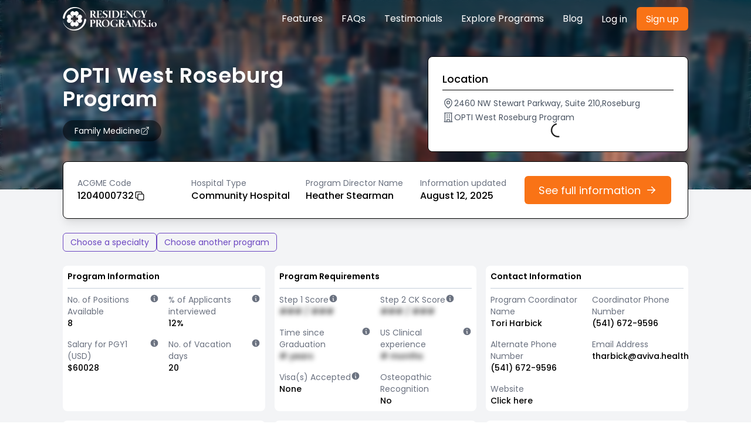

--- FILE ---
content_type: text/html; charset=utf-8
request_url: https://residencyprograms.io/family-medicine/opti-west-roseburg-program/1204000732
body_size: 14121
content:
<!DOCTYPE html><html lang="en" class="scroll-smooth"><head><meta charSet="utf-8" data-next-head=""/><link rel="canonical" href="https://residencyprograms.io/family-medicine/opti-west-roseburg-program/1204000732" data-next-head=""/><meta name="viewport" content="width=device-width, initial-scale=1" data-next-head=""/><meta name="theme-color" content="#000000" data-next-head=""/><meta property="og:image" content="https://residencyprograms.io/residencyprogramsio.png" data-next-head=""/><title data-next-head="">OPTI West Roseburg Program | Family Medicine</title><meta name="robots" content="index,follow" data-next-head=""/><meta name="description" content="OPTI West Roseburg Program Family Medicine Residency program, Program Requirements, residents demographics, STEP scores/medical colleges, graduation limits, contact info, etc." data-next-head=""/><meta property="og:title" content="OPTI West Roseburg Program | Family Medicine" data-next-head=""/><meta property="og:description" content="OPTI West Roseburg Program Family Medicine Residency program, Program Requirements, residents demographics, STEP scores/medical colleges, graduation limits, contact info, etc." data-next-head=""/><link rel="preconnect" href="https://fonts.googleapis.com"/><link rel="preconnect" href="https://fonts.gstatic.com"/><link href="https://fonts.googleapis.com/css2?family=Poppins:ital,wght@0,100;0,200;0,300;0,400;0,500;0,600;0,700;0,800;0,900;1,100;1,200;1,300;1,400;1,500;1,600;1,700;1,800;1,900&amp;display=swap" rel="stylesheet"/><link rel="icon" href="/favicon.ico"/><link rel="apple-touch-icon" href="/logo192.png"/><link rel="preload" href="/_next/static/css/c9823ceb0df62bee.css" as="style"/><link rel="stylesheet" href="/_next/static/css/c9823ceb0df62bee.css" data-n-g=""/><noscript data-n-css=""></noscript><script defer="" nomodule="" src="/_next/static/chunks/polyfills-42372ed130431b0a.js"></script><script src="/_next/static/chunks/webpack-06c5c96a03e9f041.js" defer=""></script><script src="/_next/static/chunks/framework-5757d75364ce2279.js" defer=""></script><script src="/_next/static/chunks/main-66108d0f922f7a43.js" defer=""></script><script src="/_next/static/chunks/pages/_app-316ef3eaefabd20d.js" defer=""></script><script src="/_next/static/chunks/50d3ae47-fce2ae61896282c9.js" defer=""></script><script src="/_next/static/chunks/194-6d5cd5af03a4bee2.js" defer=""></script><script src="/_next/static/chunks/166-703d7f7fb73706b0.js" defer=""></script><script src="/_next/static/chunks/80-65ab854c2a53cd4f.js" defer=""></script><script src="/_next/static/chunks/145-4d9a37a1d958f229.js" defer=""></script><script src="/_next/static/chunks/257-58819f118362bf12.js" defer=""></script><script src="/_next/static/chunks/280-01e3af271ab993dd.js" defer=""></script><script src="/_next/static/chunks/pages/%5Bspecialty%5D/%5Bprogram%5D/%5Bacgme%5D-5263bbfdeadc6c9b.js" defer=""></script><script src="/_next/static/N090LCNBOQo47ZZ9AV-gj/_buildManifest.js" defer=""></script><script src="/_next/static/N090LCNBOQo47ZZ9AV-gj/_ssgManifest.js" defer=""></script></head><body><div id="__next"><style data-emotion="css-global bnu7hz">body,[data-theme]{--chakra-ring-inset:var(--chakra-empty,/*!*/ /*!*/);--chakra-ring-offset-width:0px;--chakra-ring-offset-color:#fff;--chakra-ring-color:rgba(66, 153, 225, 0.6);--chakra-ring-offset-shadow:0 0 #0000;--chakra-ring-shadow:0 0 #0000;--chakra-space-x-reverse:0;--chakra-space-y-reverse:0;--chakra-colors-transparent:transparent;--chakra-colors-current:currentColor;--chakra-colors-black:#000000;--chakra-colors-white:#FFFFFF;--chakra-colors-whiteAlpha-50:rgba(255, 255, 255, 0.04);--chakra-colors-whiteAlpha-100:rgba(255, 255, 255, 0.06);--chakra-colors-whiteAlpha-200:rgba(255, 255, 255, 0.08);--chakra-colors-whiteAlpha-300:rgba(255, 255, 255, 0.16);--chakra-colors-whiteAlpha-400:rgba(255, 255, 255, 0.24);--chakra-colors-whiteAlpha-500:rgba(255, 255, 255, 0.36);--chakra-colors-whiteAlpha-600:rgba(255, 255, 255, 0.48);--chakra-colors-whiteAlpha-700:rgba(255, 255, 255, 0.64);--chakra-colors-whiteAlpha-800:rgba(255, 255, 255, 0.80);--chakra-colors-whiteAlpha-900:rgba(255, 255, 255, 0.92);--chakra-colors-blackAlpha-50:rgba(0, 0, 0, 0.04);--chakra-colors-blackAlpha-100:rgba(0, 0, 0, 0.06);--chakra-colors-blackAlpha-200:rgba(0, 0, 0, 0.08);--chakra-colors-blackAlpha-300:rgba(0, 0, 0, 0.16);--chakra-colors-blackAlpha-400:rgba(0, 0, 0, 0.24);--chakra-colors-blackAlpha-500:rgba(0, 0, 0, 0.36);--chakra-colors-blackAlpha-600:rgba(0, 0, 0, 0.48);--chakra-colors-blackAlpha-700:rgba(0, 0, 0, 0.64);--chakra-colors-blackAlpha-800:rgba(0, 0, 0, 0.80);--chakra-colors-blackAlpha-900:rgba(0, 0, 0, 0.92);--chakra-colors-gray-50:#F7FAFC;--chakra-colors-gray-100:#EDF2F7;--chakra-colors-gray-200:#E2E8F0;--chakra-colors-gray-300:#CBD5E0;--chakra-colors-gray-400:#A0AEC0;--chakra-colors-gray-500:#718096;--chakra-colors-gray-600:#4A5568;--chakra-colors-gray-700:#2D3748;--chakra-colors-gray-800:#1A202C;--chakra-colors-gray-900:#171923;--chakra-colors-red-50:#FFF5F5;--chakra-colors-red-100:#FED7D7;--chakra-colors-red-200:#FEB2B2;--chakra-colors-red-300:#FC8181;--chakra-colors-red-400:#F56565;--chakra-colors-red-500:#E53E3E;--chakra-colors-red-600:#C53030;--chakra-colors-red-700:#9B2C2C;--chakra-colors-red-800:#822727;--chakra-colors-red-900:#63171B;--chakra-colors-orange-50:#FFFAF0;--chakra-colors-orange-100:#FEEBC8;--chakra-colors-orange-200:#FBD38D;--chakra-colors-orange-300:#F6AD55;--chakra-colors-orange-400:#ED8936;--chakra-colors-orange-500:#f97316;--chakra-colors-orange-600:#C05621;--chakra-colors-orange-700:#9C4221;--chakra-colors-orange-800:#7B341E;--chakra-colors-orange-900:#652B19;--chakra-colors-yellow-50:#FFFFF0;--chakra-colors-yellow-100:#FEFCBF;--chakra-colors-yellow-200:#FAF089;--chakra-colors-yellow-300:#F6E05E;--chakra-colors-yellow-400:#ECC94B;--chakra-colors-yellow-500:#D69E2E;--chakra-colors-yellow-600:#B7791F;--chakra-colors-yellow-700:#975A16;--chakra-colors-yellow-800:#744210;--chakra-colors-yellow-900:#5F370E;--chakra-colors-green-50:#F0FFF4;--chakra-colors-green-100:#C6F6D5;--chakra-colors-green-200:#9AE6B4;--chakra-colors-green-300:#68D391;--chakra-colors-green-400:#48BB78;--chakra-colors-green-500:#38A169;--chakra-colors-green-600:#2F855A;--chakra-colors-green-700:#276749;--chakra-colors-green-800:#22543D;--chakra-colors-green-900:#1C4532;--chakra-colors-teal-50:#E6FFFA;--chakra-colors-teal-100:#B2F5EA;--chakra-colors-teal-200:#81E6D9;--chakra-colors-teal-300:#4FD1C5;--chakra-colors-teal-400:#38B2AC;--chakra-colors-teal-500:#319795;--chakra-colors-teal-600:#2C7A7B;--chakra-colors-teal-700:#285E61;--chakra-colors-teal-800:#234E52;--chakra-colors-teal-900:#1D4044;--chakra-colors-blue-50:#ebf8ff;--chakra-colors-blue-100:#bee3f8;--chakra-colors-blue-200:#90cdf4;--chakra-colors-blue-300:#63b3ed;--chakra-colors-blue-400:#4299e1;--chakra-colors-blue-500:#3182ce;--chakra-colors-blue-600:#2b6cb0;--chakra-colors-blue-700:#2c5282;--chakra-colors-blue-800:#2a4365;--chakra-colors-blue-900:#1A365D;--chakra-colors-cyan-50:#EDFDFD;--chakra-colors-cyan-100:#C4F1F9;--chakra-colors-cyan-200:#9DECF9;--chakra-colors-cyan-300:#76E4F7;--chakra-colors-cyan-400:#0BC5EA;--chakra-colors-cyan-500:#00B5D8;--chakra-colors-cyan-600:#00A3C4;--chakra-colors-cyan-700:#0987A0;--chakra-colors-cyan-800:#086F83;--chakra-colors-cyan-900:#065666;--chakra-colors-purple-50:#FAF5FF;--chakra-colors-purple-100:#E9D8FD;--chakra-colors-purple-200:#D6BCFA;--chakra-colors-purple-300:#B794F4;--chakra-colors-purple-400:#9F7AEA;--chakra-colors-purple-500:#805AD5;--chakra-colors-purple-600:#6B46C1;--chakra-colors-purple-700:#553C9A;--chakra-colors-purple-800:#44337A;--chakra-colors-purple-900:#322659;--chakra-colors-pink-50:#FFF5F7;--chakra-colors-pink-100:#FED7E2;--chakra-colors-pink-200:#FBB6CE;--chakra-colors-pink-300:#F687B3;--chakra-colors-pink-400:#ED64A6;--chakra-colors-pink-500:#D53F8C;--chakra-colors-pink-600:#B83280;--chakra-colors-pink-700:#97266D;--chakra-colors-pink-800:#702459;--chakra-colors-pink-900:#521B41;--chakra-borders-none:0;--chakra-borders-1px:1px solid;--chakra-borders-2px:2px solid;--chakra-borders-4px:4px solid;--chakra-borders-8px:8px solid;--chakra-fonts-heading:-apple-system,BlinkMacSystemFont,"Segoe UI",Helvetica,Arial,sans-serif,"Apple Color Emoji","Segoe UI Emoji","Segoe UI Symbol";--chakra-fonts-body:Poppins,sans-serif;--chakra-fonts-mono:SFMono-Regular,Menlo,Monaco,Consolas,"Liberation Mono","Courier New",monospace;--chakra-fontSizes-3xs:0.45rem;--chakra-fontSizes-2xs:0.625rem;--chakra-fontSizes-xs:0.75rem;--chakra-fontSizes-sm:0.875rem;--chakra-fontSizes-md:1rem;--chakra-fontSizes-lg:1.125rem;--chakra-fontSizes-xl:1.25rem;--chakra-fontSizes-2xl:1.5rem;--chakra-fontSizes-3xl:1.875rem;--chakra-fontSizes-4xl:2.25rem;--chakra-fontSizes-5xl:3rem;--chakra-fontSizes-6xl:3.75rem;--chakra-fontSizes-7xl:4.5rem;--chakra-fontSizes-8xl:6rem;--chakra-fontSizes-9xl:8rem;--chakra-fontWeights-hairline:100;--chakra-fontWeights-thin:200;--chakra-fontWeights-light:300;--chakra-fontWeights-normal:400;--chakra-fontWeights-medium:500;--chakra-fontWeights-semibold:600;--chakra-fontWeights-bold:700;--chakra-fontWeights-extrabold:800;--chakra-fontWeights-black:900;--chakra-letterSpacings-tighter:-0.05em;--chakra-letterSpacings-tight:-0.025em;--chakra-letterSpacings-normal:0;--chakra-letterSpacings-wide:0.025em;--chakra-letterSpacings-wider:0.05em;--chakra-letterSpacings-widest:0.1em;--chakra-lineHeights-3:.75rem;--chakra-lineHeights-4:1rem;--chakra-lineHeights-5:1.25rem;--chakra-lineHeights-6:1.5rem;--chakra-lineHeights-7:1.75rem;--chakra-lineHeights-8:2rem;--chakra-lineHeights-9:2.25rem;--chakra-lineHeights-10:2.5rem;--chakra-lineHeights-normal:normal;--chakra-lineHeights-none:1;--chakra-lineHeights-shorter:1.25;--chakra-lineHeights-short:1.375;--chakra-lineHeights-base:1.5;--chakra-lineHeights-tall:1.625;--chakra-lineHeights-taller:2;--chakra-radii-none:0;--chakra-radii-sm:0.125rem;--chakra-radii-base:0.25rem;--chakra-radii-md:0.375rem;--chakra-radii-lg:0.5rem;--chakra-radii-xl:0.75rem;--chakra-radii-2xl:1rem;--chakra-radii-3xl:1.5rem;--chakra-radii-full:9999px;--chakra-space-1:0.25rem;--chakra-space-2:0.5rem;--chakra-space-3:0.75rem;--chakra-space-4:1rem;--chakra-space-5:1.25rem;--chakra-space-6:1.5rem;--chakra-space-7:1.75rem;--chakra-space-8:2rem;--chakra-space-9:2.25rem;--chakra-space-10:2.5rem;--chakra-space-12:3rem;--chakra-space-14:3.5rem;--chakra-space-16:4rem;--chakra-space-20:5rem;--chakra-space-24:6rem;--chakra-space-28:7rem;--chakra-space-32:8rem;--chakra-space-36:9rem;--chakra-space-40:10rem;--chakra-space-44:11rem;--chakra-space-48:12rem;--chakra-space-52:13rem;--chakra-space-56:14rem;--chakra-space-60:15rem;--chakra-space-64:16rem;--chakra-space-72:18rem;--chakra-space-80:20rem;--chakra-space-96:24rem;--chakra-space-px:1px;--chakra-space-0-5:0.125rem;--chakra-space-1-5:0.375rem;--chakra-space-2-5:0.625rem;--chakra-space-3-5:0.875rem;--chakra-shadows-xs:0 0 0 1px rgba(0, 0, 0, 0.05);--chakra-shadows-sm:0 1px 2px 0 rgba(0, 0, 0, 0.05);--chakra-shadows-base:0 1px 3px 0 rgba(0, 0, 0, 0.1),0 1px 2px 0 rgba(0, 0, 0, 0.06);--chakra-shadows-md:0 4px 6px -1px rgba(0, 0, 0, 0.1),0 2px 4px -1px rgba(0, 0, 0, 0.06);--chakra-shadows-lg:0 10px 15px -3px rgba(0, 0, 0, 0.1),0 4px 6px -2px rgba(0, 0, 0, 0.05);--chakra-shadows-xl:0 20px 25px -5px rgba(0, 0, 0, 0.1),0 10px 10px -5px rgba(0, 0, 0, 0.04);--chakra-shadows-2xl:0 25px 50px -12px rgba(0, 0, 0, 0.25);--chakra-shadows-outline:0 0 0 3px rgba(66, 153, 225, 0.6);--chakra-shadows-inner:inset 0 2px 4px 0 rgba(0,0,0,0.06);--chakra-shadows-none:none;--chakra-shadows-dark-lg:rgba(0, 0, 0, 0.1) 0px 0px 0px 1px,rgba(0, 0, 0, 0.2) 0px 5px 10px,rgba(0, 0, 0, 0.4) 0px 15px 40px;--chakra-sizes-1:0.25rem;--chakra-sizes-2:0.5rem;--chakra-sizes-3:0.75rem;--chakra-sizes-4:1rem;--chakra-sizes-5:1.25rem;--chakra-sizes-6:1.5rem;--chakra-sizes-7:1.75rem;--chakra-sizes-8:2rem;--chakra-sizes-9:2.25rem;--chakra-sizes-10:2.5rem;--chakra-sizes-12:3rem;--chakra-sizes-14:3.5rem;--chakra-sizes-16:4rem;--chakra-sizes-20:5rem;--chakra-sizes-24:6rem;--chakra-sizes-28:7rem;--chakra-sizes-32:8rem;--chakra-sizes-36:9rem;--chakra-sizes-40:10rem;--chakra-sizes-44:11rem;--chakra-sizes-48:12rem;--chakra-sizes-52:13rem;--chakra-sizes-56:14rem;--chakra-sizes-60:15rem;--chakra-sizes-64:16rem;--chakra-sizes-72:18rem;--chakra-sizes-80:20rem;--chakra-sizes-96:24rem;--chakra-sizes-px:1px;--chakra-sizes-0-5:0.125rem;--chakra-sizes-1-5:0.375rem;--chakra-sizes-2-5:0.625rem;--chakra-sizes-3-5:0.875rem;--chakra-sizes-max:max-content;--chakra-sizes-min:min-content;--chakra-sizes-full:100%;--chakra-sizes-3xs:14rem;--chakra-sizes-2xs:16rem;--chakra-sizes-xs:20rem;--chakra-sizes-sm:24rem;--chakra-sizes-md:28rem;--chakra-sizes-lg:32rem;--chakra-sizes-xl:36rem;--chakra-sizes-2xl:42rem;--chakra-sizes-3xl:48rem;--chakra-sizes-4xl:56rem;--chakra-sizes-5xl:64rem;--chakra-sizes-6xl:72rem;--chakra-sizes-7xl:80rem;--chakra-sizes-8xl:90rem;--chakra-sizes-prose:60ch;--chakra-sizes-container-sm:640px;--chakra-sizes-container-md:768px;--chakra-sizes-container-lg:1024px;--chakra-sizes-container-xl:1280px;--chakra-zIndices-hide:-1;--chakra-zIndices-auto:auto;--chakra-zIndices-base:0;--chakra-zIndices-docked:10;--chakra-zIndices-dropdown:1000;--chakra-zIndices-sticky:1100;--chakra-zIndices-banner:1200;--chakra-zIndices-overlay:1300;--chakra-zIndices-modal:1400;--chakra-zIndices-popover:1500;--chakra-zIndices-skipLink:1600;--chakra-zIndices-toast:1700;--chakra-zIndices-tooltip:1800;--chakra-transition-property-common:background-color,border-color,color,fill,stroke,opacity,box-shadow,transform;--chakra-transition-property-colors:background-color,border-color,color,fill,stroke;--chakra-transition-property-dimensions:width,height;--chakra-transition-property-position:left,right,top,bottom;--chakra-transition-property-background:background-color,background-image,background-position;--chakra-transition-easing-ease-in:cubic-bezier(0.4, 0, 1, 1);--chakra-transition-easing-ease-out:cubic-bezier(0, 0, 0.2, 1);--chakra-transition-easing-ease-in-out:cubic-bezier(0.4, 0, 0.2, 1);--chakra-transition-duration-ultra-fast:50ms;--chakra-transition-duration-faster:100ms;--chakra-transition-duration-fast:150ms;--chakra-transition-duration-normal:200ms;--chakra-transition-duration-slow:300ms;--chakra-transition-duration-slower:400ms;--chakra-transition-duration-ultra-slow:500ms;--chakra-blur-none:0;--chakra-blur-sm:4px;--chakra-blur-base:8px;--chakra-blur-md:12px;--chakra-blur-lg:16px;--chakra-blur-xl:24px;--chakra-blur-2xl:40px;--chakra-blur-3xl:64px;--chakra-breakpoints-base:0em;--chakra-breakpoints-sm:30em;--chakra-breakpoints-md:48em;--chakra-breakpoints-lg:62em;--chakra-breakpoints-xl:80em;--chakra-breakpoints-2xl:96em;}.chakra-ui-light body:not([data-theme]),.chakra-ui-light [data-theme]:not([data-theme]),[data-theme=light] body:not([data-theme]),[data-theme=light] [data-theme]:not([data-theme]),body[data-theme=light],[data-theme][data-theme=light]{--chakra-colors-chakra-body-text:var(--chakra-colors-gray-800);--chakra-colors-chakra-body-bg:var(--chakra-colors-white);--chakra-colors-chakra-border-color:var(--chakra-colors-gray-200);--chakra-colors-chakra-inverse-text:var(--chakra-colors-white);--chakra-colors-chakra-subtle-bg:var(--chakra-colors-gray-100);--chakra-colors-chakra-subtle-text:var(--chakra-colors-gray-600);--chakra-colors-chakra-placeholder-color:var(--chakra-colors-gray-500);}.chakra-ui-dark body:not([data-theme]),.chakra-ui-dark [data-theme]:not([data-theme]),[data-theme=dark] body:not([data-theme]),[data-theme=dark] [data-theme]:not([data-theme]),body[data-theme=dark],[data-theme][data-theme=dark]{--chakra-colors-chakra-body-text:var(--chakra-colors-whiteAlpha-900);--chakra-colors-chakra-body-bg:var(--chakra-colors-gray-800);--chakra-colors-chakra-border-color:var(--chakra-colors-whiteAlpha-300);--chakra-colors-chakra-inverse-text:var(--chakra-colors-gray-800);--chakra-colors-chakra-subtle-bg:var(--chakra-colors-gray-700);--chakra-colors-chakra-subtle-text:var(--chakra-colors-gray-400);--chakra-colors-chakra-placeholder-color:var(--chakra-colors-whiteAlpha-400);}</style><style data-emotion="css-global fubdgu">html{line-height:1.5;-webkit-text-size-adjust:100%;font-family:system-ui,sans-serif;-webkit-font-smoothing:antialiased;text-rendering:optimizeLegibility;-moz-osx-font-smoothing:grayscale;touch-action:manipulation;}body{position:relative;min-height:100%;margin:0;font-feature-settings:"kern";}:where(*, *::before, *::after){border-width:0;border-style:solid;box-sizing:border-box;word-wrap:break-word;}main{display:block;}hr{border-top-width:1px;box-sizing:content-box;height:0;overflow:visible;}:where(pre, code, kbd,samp){font-family:SFMono-Regular,Menlo,Monaco,Consolas,monospace;font-size:1em;}a{background-color:transparent;color:inherit;-webkit-text-decoration:inherit;text-decoration:inherit;}abbr[title]{border-bottom:none;-webkit-text-decoration:underline;text-decoration:underline;-webkit-text-decoration:underline dotted;-webkit-text-decoration:underline dotted;text-decoration:underline dotted;}:where(b, strong){font-weight:bold;}small{font-size:80%;}:where(sub,sup){font-size:75%;line-height:0;position:relative;vertical-align:baseline;}sub{bottom:-0.25em;}sup{top:-0.5em;}img{border-style:none;}:where(button, input, optgroup, select, textarea){font-family:inherit;font-size:100%;line-height:1.15;margin:0;}:where(button, input){overflow:visible;}:where(button, select){text-transform:none;}:where(
          button::-moz-focus-inner,
          [type="button"]::-moz-focus-inner,
          [type="reset"]::-moz-focus-inner,
          [type="submit"]::-moz-focus-inner
        ){border-style:none;padding:0;}fieldset{padding:0.35em 0.75em 0.625em;}legend{box-sizing:border-box;color:inherit;display:table;max-width:100%;padding:0;white-space:normal;}progress{vertical-align:baseline;}textarea{overflow:auto;}:where([type="checkbox"], [type="radio"]){box-sizing:border-box;padding:0;}input[type="number"]::-webkit-inner-spin-button,input[type="number"]::-webkit-outer-spin-button{-webkit-appearance:none!important;}input[type="number"]{-moz-appearance:textfield;}input[type="search"]{-webkit-appearance:textfield;outline-offset:-2px;}input[type="search"]::-webkit-search-decoration{-webkit-appearance:none!important;}::-webkit-file-upload-button{-webkit-appearance:button;font:inherit;}details{display:block;}summary{display:-webkit-box;display:-webkit-list-item;display:-ms-list-itembox;display:list-item;}template{display:none;}[hidden]{display:none!important;}:where(
          blockquote,
          dl,
          dd,
          h1,
          h2,
          h3,
          h4,
          h5,
          h6,
          hr,
          figure,
          p,
          pre
        ){margin:0;}button{background:transparent;padding:0;}fieldset{margin:0;padding:0;}:where(ol, ul){margin:0;padding:0;}textarea{resize:vertical;}:where(button, [role="button"]){cursor:pointer;}button::-moz-focus-inner{border:0!important;}table{border-collapse:collapse;}:where(h1, h2, h3, h4, h5, h6){font-size:inherit;font-weight:inherit;}:where(button, input, optgroup, select, textarea){padding:0;line-height:inherit;color:inherit;}:where(img, svg, video, canvas, audio, iframe, embed, object){display:block;}:where(img, video){max-width:100%;height:auto;}[data-js-focus-visible] :focus:not([data-focus-visible-added]):not(
          [data-focus-visible-disabled]
        ){outline:none;box-shadow:none;}select::-ms-expand{display:none;}:root,:host{--chakra-vh:100vh;}@supports (height: -webkit-fill-available){:root,:host{--chakra-vh:-webkit-fill-available;}}@supports (height: -moz-fill-available){:root,:host{--chakra-vh:-moz-fill-available;}}@supports (height: 100dvh){:root,:host{--chakra-vh:100dvh;}}</style><style data-emotion="css-global 1cgn62j">body{font-family:var(--chakra-fonts-body);color:var(--chakra-colors-chakra-body-text);background:var(--chakra-colors-chakra-body-bg);transition-property:background-color;transition-duration:var(--chakra-transition-duration-normal);line-height:var(--chakra-lineHeights-base);}*::-webkit-input-placeholder{color:var(--chakra-colors-chakra-placeholder-color);}*::-moz-placeholder{color:var(--chakra-colors-chakra-placeholder-color);}*:-ms-input-placeholder{color:var(--chakra-colors-chakra-placeholder-color);}*::placeholder{color:var(--chakra-colors-chakra-placeholder-color);}*,*::before,::after{border-color:var(--chakra-colors-chakra-border-color);}</style><div class="space-y-8 bg-gray-100"><div><div class="relative h-full w-full"><img alt="img" loading="lazy" decoding="async" data-nimg="fill" style="position:absolute;height:100%;width:100%;left:0;top:0;right:0;bottom:0;object-fit:cover;color:transparent" sizes="100vw" srcSet="/_next/image?url=%2Fimg%2Fbuilding-2.jpg&amp;w=640&amp;q=75 640w, /_next/image?url=%2Fimg%2Fbuilding-2.jpg&amp;w=750&amp;q=75 750w, /_next/image?url=%2Fimg%2Fbuilding-2.jpg&amp;w=828&amp;q=75 828w, /_next/image?url=%2Fimg%2Fbuilding-2.jpg&amp;w=1080&amp;q=75 1080w, /_next/image?url=%2Fimg%2Fbuilding-2.jpg&amp;w=1200&amp;q=75 1200w, /_next/image?url=%2Fimg%2Fbuilding-2.jpg&amp;w=1920&amp;q=75 1920w, /_next/image?url=%2Fimg%2Fbuilding-2.jpg&amp;w=2048&amp;q=75 2048w, /_next/image?url=%2Fimg%2Fbuilding-2.jpg&amp;w=3840&amp;q=75 3840w" src="/_next/image?url=%2Fimg%2Fbuilding-2.jpg&amp;w=3840&amp;q=75"/><div class="backdrop-filter backdrop-blur-sm bg-black bg-opacity-25 bg-program-hero"><aside class="hidden w-full lg:block"><div class="flex justify-center"><div class="w-10/12"><div class="py-3"><div class="flex items-center justify-between"><div class="h-10 w-40 relative"><img alt="img" loading="lazy" decoding="async" data-nimg="fill" style="position:absolute;height:100%;width:100%;left:0;top:0;right:0;bottom:0;object-fit:cover;color:transparent" sizes="100vw" srcSet="/_next/image?url=%2Fimg%2Flogo-text-white.png&amp;w=640&amp;q=75 640w, /_next/image?url=%2Fimg%2Flogo-text-white.png&amp;w=750&amp;q=75 750w, /_next/image?url=%2Fimg%2Flogo-text-white.png&amp;w=828&amp;q=75 828w, /_next/image?url=%2Fimg%2Flogo-text-white.png&amp;w=1080&amp;q=75 1080w, /_next/image?url=%2Fimg%2Flogo-text-white.png&amp;w=1200&amp;q=75 1200w, /_next/image?url=%2Fimg%2Flogo-text-white.png&amp;w=1920&amp;q=75 1920w, /_next/image?url=%2Fimg%2Flogo-text-white.png&amp;w=2048&amp;q=75 2048w, /_next/image?url=%2Fimg%2Flogo-text-white.png&amp;w=3840&amp;q=75 3840w" src="/_next/image?url=%2Fimg%2Flogo-text-white.png&amp;w=3840&amp;q=75"/></div><div class="flex flex-col lg:flex-row space-y-4 lg:space-y-0 lg:space-x-4 gap-2 md:gap-8"><div class="text-white items-center grid grid-cols-1 lg:grid-cols-auto lg:grid-rows-1 lg:grid-flow-col gap-4 md:gap-8"><a href="/#features">Features</a><a href="/#faq">FAQs</a><a href="/#testimonials">Testimonials</a><a href="/explore-specialties">Explore Programs</a><a href="/blog">Blog</a></div><div class="flex flex-col lg:flex-row gap-3 lg:gap-6 lg:items-center text-white"><style data-emotion="css gtz6q9">.css-gtz6q9{display:-webkit-inline-box;display:-webkit-inline-flex;display:-ms-inline-flexbox;display:inline-flex;-webkit-appearance:none;-moz-appearance:none;-ms-appearance:none;appearance:none;-webkit-align-items:center;-webkit-box-align:center;-ms-flex-align:center;align-items:center;-webkit-box-pack:center;-ms-flex-pack:center;-webkit-justify-content:center;justify-content:center;-webkit-user-select:none;-moz-user-select:none;-ms-user-select:none;user-select:none;position:relative;white-space:nowrap;vertical-align:middle;outline:2px solid transparent;outline-offset:2px;line-height:1.2;border-radius:var(--chakra-radii-md);font-weight:var(--chakra-fontWeights-normal);transition-property:var(--chakra-transition-property-common);transition-duration:var(--chakra-transition-duration-normal);height:var(--chakra-sizes-10);min-width:var(--chakra-sizes-10);font-size:var(--chakra-fontSizes-md);-webkit-padding-start:var(--chakra-space-4);padding-inline-start:var(--chakra-space-4);-webkit-padding-end:var(--chakra-space-4);padding-inline-end:var(--chakra-space-4);color:.600;background:var(--chakra-colors-transparent);}.css-gtz6q9:focus-visible,.css-gtz6q9[data-focus-visible]{box-shadow:var(--chakra-shadows-outline);}.css-gtz6q9:disabled,.css-gtz6q9[disabled],.css-gtz6q9[aria-disabled=true],.css-gtz6q9[data-disabled]{opacity:0.4;cursor:not-allowed;box-shadow:var(--chakra-shadows-none);}.css-gtz6q9:hover,.css-gtz6q9[data-hover]{background:.50;}.css-gtz6q9:hover:disabled,.css-gtz6q9[data-hover]:disabled,.css-gtz6q9:hover[disabled],.css-gtz6q9[data-hover][disabled],.css-gtz6q9:hover[aria-disabled=true],.css-gtz6q9[data-hover][aria-disabled=true],.css-gtz6q9:hover[data-disabled],.css-gtz6q9[data-hover][data-disabled]{background:initial;}.css-gtz6q9:active,.css-gtz6q9[data-active]{background:.100;}</style><button type="button" class="chakra-button css-gtz6q9">Log in</button><style data-emotion="css 1v2epq6">.css-1v2epq6{display:-webkit-inline-box;display:-webkit-inline-flex;display:-ms-inline-flexbox;display:inline-flex;-webkit-appearance:none;-moz-appearance:none;-ms-appearance:none;appearance:none;-webkit-align-items:center;-webkit-box-align:center;-ms-flex-align:center;align-items:center;-webkit-box-pack:center;-ms-flex-pack:center;-webkit-justify-content:center;justify-content:center;-webkit-user-select:none;-moz-user-select:none;-ms-user-select:none;user-select:none;position:relative;white-space:nowrap;vertical-align:middle;outline:2px solid transparent;outline-offset:2px;line-height:1.2;border-radius:var(--chakra-radii-md);font-weight:var(--chakra-fontWeights-normal);transition-property:var(--chakra-transition-property-common);transition-duration:var(--chakra-transition-duration-normal);height:var(--chakra-sizes-10);min-width:var(--chakra-sizes-10);font-size:var(--chakra-fontSizes-md);-webkit-padding-start:var(--chakra-space-4);padding-inline-start:var(--chakra-space-4);-webkit-padding-end:var(--chakra-space-4);padding-inline-end:var(--chakra-space-4);background:var(--chakra-colors-orange-500);color:var(--chakra-colors-white);}.css-1v2epq6:focus-visible,.css-1v2epq6[data-focus-visible]{box-shadow:var(--chakra-shadows-outline);}.css-1v2epq6:disabled,.css-1v2epq6[disabled],.css-1v2epq6[aria-disabled=true],.css-1v2epq6[data-disabled]{opacity:0.4;cursor:not-allowed;box-shadow:var(--chakra-shadows-none);}.css-1v2epq6:hover,.css-1v2epq6[data-hover]{background:var(--chakra-colors-orange-600);}.css-1v2epq6:hover:disabled,.css-1v2epq6[data-hover]:disabled,.css-1v2epq6:hover[disabled],.css-1v2epq6[data-hover][disabled],.css-1v2epq6:hover[aria-disabled=true],.css-1v2epq6[data-hover][aria-disabled=true],.css-1v2epq6:hover[data-disabled],.css-1v2epq6[data-hover][data-disabled]{background:var(--chakra-colors-orange-500);}.css-1v2epq6:active,.css-1v2epq6[data-active]{background:var(--chakra-colors-orange-700);}</style><button type="button" class="chakra-button css-1v2epq6">Sign up</button></div></div></div></div></div></div></aside><aside class="lg:hidden"><div class="flex justify-center px-4 md:p-0 py-4 md:py-8"><div class="w-full md:w-11/12 lg:w-10/12 text-gray-500"><div class="flex flex-col space-y-4"><div class="flex justify-between"><div class="relative h-9 w-40 cursor-pointer"><img alt="img" loading="lazy" decoding="async" data-nimg="fill" style="position:absolute;height:100%;width:100%;left:0;top:0;right:0;bottom:0;object-fit:contain;color:transparent" sizes="100vw" srcSet="/_next/image?url=%2Fimg%2Flogo-text-white.png&amp;w=640&amp;q=75 640w, /_next/image?url=%2Fimg%2Flogo-text-white.png&amp;w=750&amp;q=75 750w, /_next/image?url=%2Fimg%2Flogo-text-white.png&amp;w=828&amp;q=75 828w, /_next/image?url=%2Fimg%2Flogo-text-white.png&amp;w=1080&amp;q=75 1080w, /_next/image?url=%2Fimg%2Flogo-text-white.png&amp;w=1200&amp;q=75 1200w, /_next/image?url=%2Fimg%2Flogo-text-white.png&amp;w=1920&amp;q=75 1920w, /_next/image?url=%2Fimg%2Flogo-text-white.png&amp;w=2048&amp;q=75 2048w, /_next/image?url=%2Fimg%2Flogo-text-white.png&amp;w=3840&amp;q=75 3840w" src="/_next/image?url=%2Fimg%2Flogo-text-white.png&amp;w=3840&amp;q=75"/></div><button class="p-1 rounded-md focus:outline-none focus:shadow-outline-purple" aria-label="Menu"><svg xmlns="http://www.w3.org/2000/svg" fill="none" viewBox="0 0 24 24" stroke-width="1.5" stroke="currentColor" aria-hidden="true" data-slot="icon" class="w-6 h-6 text-white"><path stroke-linecap="round" stroke-linejoin="round" d="M3.75 6.75h16.5M3.75 12h16.5m-16.5 5.25h16.5"></path></svg></button></div></div></div></div></aside><div class="flex justify-center px-4 md:p-0 py-4 md:py-8"><div class="w-full md:w-11/12 lg:w-10/12"><div class="flex md:flex-row flex-col w-full justify-between mb-8 gap-6 items-baseline"><div class="lg:col-span-2 w-full md:w-5/6 lg:w-5/12 space-y-4"><p class="text-3xl md:text-4xl leading-tight font-semibold text-white drop-shadow-lg filter tracking-wide">OPTI West Roseburg Program</p><div class="px-5 py-2 rounded-full text-xs md:text-sm max-w-max bg-black bg-opacity-50 text-white"><a class="flex gap-2 items-center" href="/family-medicine">Family Medicine<svg xmlns="http://www.w3.org/2000/svg" fill="none" viewBox="0 0 24 24" stroke-width="1.5" stroke="currentColor" aria-hidden="true" data-slot="icon" class="h-4"><path stroke-linecap="round" stroke-linejoin="round" d="M13.5 6H5.25A2.25 2.25 0 0 0 3 8.25v10.5A2.25 2.25 0 0 0 5.25 21h10.5A2.25 2.25 0 0 0 18 18.75V10.5m-10.5 6L21 3m0 0h-5.25M21 3v5.25"></path></svg></a></div></div><div class="lg:w-5/12 w-full h-full"><div class="rounded-lg p-4 md:p-6 border bg-white"><p class="font-medium text-lg">Location</p><hr class="mt-1 mb-3"/><div class="space-y-1"><div class="flex gap-2 text-xs md:text-sm text-gray-600"><div><svg xmlns="http://www.w3.org/2000/svg" fill="none" viewBox="0 0 24 24" stroke-width="1.5" stroke="currentColor" aria-hidden="true" data-slot="icon" class="w-4 md:w-5"><path stroke-linecap="round" stroke-linejoin="round" d="M15 10.5a3 3 0 1 1-6 0 3 3 0 0 1 6 0Z"></path><path stroke-linecap="round" stroke-linejoin="round" d="M19.5 10.5c0 7.142-7.5 11.25-7.5 11.25S4.5 17.642 4.5 10.5a7.5 7.5 0 1 1 15 0Z"></path></svg></div><p>2460 NW Stewart Parkway, Suite 210,Roseburg</p></div><div class="flex gap-2 text-xs md:text-sm text-gray-600"><div><svg xmlns="http://www.w3.org/2000/svg" fill="none" viewBox="0 0 24 24" stroke-width="1.5" stroke="currentColor" aria-hidden="true" data-slot="icon" class="w-4 md:w-5"><path stroke-linecap="round" stroke-linejoin="round" d="M3.75 21h16.5M4.5 3h15M5.25 3v18m13.5-18v18M9 6.75h1.5m-1.5 3h1.5m-1.5 3h1.5m3-6H15m-1.5 3H15m-1.5 3H15M9 21v-3.375c0-.621.504-1.125 1.125-1.125h3.75c.621 0 1.125.504 1.125 1.125V21"></path></svg></div><p>OPTI West Roseburg Program</p></div></div><div class="flex items-center justify-center"><style data-emotion="css nkpswe animation-b7n1on">.css-nkpswe{display:inline-block;border-color:currentColor;border-style:solid;border-radius:99999px;border-width:2px;border-bottom-color:var(--chakra-colors-transparent);border-left-color:var(--chakra-colors-transparent);-webkit-animation:animation-b7n1on 0.45s linear infinite;animation:animation-b7n1on 0.45s linear infinite;width:var(--spinner-size);height:var(--spinner-size);--spinner-size:var(--chakra-sizes-6);}@-webkit-keyframes animation-b7n1on{0%{-webkit-transform:rotate(0deg);-moz-transform:rotate(0deg);-ms-transform:rotate(0deg);transform:rotate(0deg);}100%{-webkit-transform:rotate(360deg);-moz-transform:rotate(360deg);-ms-transform:rotate(360deg);transform:rotate(360deg);}}@keyframes animation-b7n1on{0%{-webkit-transform:rotate(0deg);-moz-transform:rotate(0deg);-ms-transform:rotate(0deg);transform:rotate(0deg);}100%{-webkit-transform:rotate(360deg);-moz-transform:rotate(360deg);-ms-transform:rotate(360deg);transform:rotate(360deg);}}</style><div class="chakra-spinner css-nkpswe"><style data-emotion="css 8b45rq">.css-8b45rq{border:0px;clip:rect(0, 0, 0, 0);width:1px;height:1px;margin:-1px;padding:0px;overflow:hidden;white-space:nowrap;position:absolute;}</style><span class="css-8b45rq">Loading...</span></div></div></div></div></div></div></div></div></div></div><div class="flex justify-center px-4 md:p-0 py-4 md:py-8"><div class="w-full md:w-11/12 lg:w-10/12 space-y-6 z-10"><div class="rounded-lg p-4 md:p-6 border bg-white -mt-20 md:-mt-28 shadow-lg md:grid grid-cols-3 lg:grid-cols-4 space-y-4 md:space-y-0 items-center"><div class="col-span-2 lg:col-span-3 grid grid-cols-2 lg:grid-cols-4 gap-4 mb-5 md:mb-0"><div><p class="text-gray-500 text-xs md:text-sm">ACGME Code</p><div class="flex gap-1 items-center"><p class="font-medium text-sm md:text-base">1204000732</p><span><div><svg xmlns="http://www.w3.org/2000/svg" fill="none" viewBox="0 0 24 24" stroke-width="1.5" stroke="currentColor" aria-hidden="true" data-slot="icon" class="h-5 cursor-pointer"><path stroke-linecap="round" stroke-linejoin="round" d="M16.5 8.25V6a2.25 2.25 0 0 0-2.25-2.25H6A2.25 2.25 0 0 0 3.75 6v8.25A2.25 2.25 0 0 0 6 16.5h2.25m8.25-8.25H18a2.25 2.25 0 0 1 2.25 2.25V18A2.25 2.25 0 0 1 18 20.25h-7.5A2.25 2.25 0 0 1 8.25 18v-1.5m8.25-8.25h-6a2.25 2.25 0 0 0-2.25 2.25v6"></path></svg></div></span></div></div><div><p class="text-gray-500 text-xs md:text-sm">Hospital Type</p><div class="flex gap-1 items-center"><p class="font-medium text-sm md:text-base">Community Hospital</p></div></div><div><p class="text-gray-500 text-xs md:text-sm">Program Director Name</p><div class="flex gap-1 items-center"><p class="font-medium text-sm md:text-base">Heather Stearman</p></div></div><div><p class="text-gray-500 text-xs md:text-sm">Information updated</p><div class="flex gap-1 items-center"><p class="font-medium text-sm md:text-base">August 12, 2025</p></div></div></div><a href="/db/app/program/1204000732?specialty=Family%20Medicine"><style data-emotion="css 1m34vlm">.css-1m34vlm{display:-webkit-inline-box;display:-webkit-inline-flex;display:-ms-inline-flexbox;display:inline-flex;-webkit-appearance:none;-moz-appearance:none;-ms-appearance:none;appearance:none;-webkit-align-items:center;-webkit-box-align:center;-ms-flex-align:center;align-items:center;-webkit-box-pack:center;-ms-flex-pack:center;-webkit-justify-content:center;justify-content:center;-webkit-user-select:none;-moz-user-select:none;-ms-user-select:none;user-select:none;position:relative;white-space:nowrap;vertical-align:middle;outline:2px solid transparent;outline-offset:2px;line-height:1.2;border-radius:var(--chakra-radii-md);font-weight:var(--chakra-fontWeights-normal);transition-property:var(--chakra-transition-property-common);transition-duration:var(--chakra-transition-duration-normal);background:var(--chakra-colors-orange-500);color:var(--chakra-colors-white);}.css-1m34vlm:focus-visible,.css-1m34vlm[data-focus-visible]{box-shadow:var(--chakra-shadows-outline);}.css-1m34vlm:disabled,.css-1m34vlm[disabled],.css-1m34vlm[aria-disabled=true],.css-1m34vlm[data-disabled]{opacity:0.4;cursor:not-allowed;box-shadow:var(--chakra-shadows-none);}.css-1m34vlm:hover,.css-1m34vlm[data-hover]{background:var(--chakra-colors-orange-600);}.css-1m34vlm:hover:disabled,.css-1m34vlm[data-hover]:disabled,.css-1m34vlm:hover[disabled],.css-1m34vlm[data-hover][disabled],.css-1m34vlm:hover[aria-disabled=true],.css-1m34vlm[data-hover][aria-disabled=true],.css-1m34vlm:hover[data-disabled],.css-1m34vlm[data-hover][data-disabled]{background:var(--chakra-colors-orange-500);}@media screen and (min-width: 0em) and (max-width: 61.98em){.css-1m34vlm{height:var(--chakra-sizes-10);min-width:var(--chakra-sizes-10);font-size:var(--chakra-fontSizes-md);-webkit-padding-start:var(--chakra-space-4);padding-inline-start:var(--chakra-space-4);-webkit-padding-end:var(--chakra-space-4);padding-inline-end:var(--chakra-space-4);}}@media screen and (min-width: 62em){.css-1m34vlm{height:var(--chakra-sizes-12);min-width:var(--chakra-sizes-12);font-size:var(--chakra-fontSizes-lg);-webkit-padding-start:var(--chakra-space-6);padding-inline-start:var(--chakra-space-6);-webkit-padding-end:var(--chakra-space-6);padding-inline-end:var(--chakra-space-6);}}.css-1m34vlm:active,.css-1m34vlm[data-active]{background:var(--chakra-colors-orange-700);}</style><button type="button" class="chakra-button css-1m34vlm">See full information<style data-emotion="css 1hzyiq5">.css-1hzyiq5{display:-webkit-inline-box;display:-webkit-inline-flex;display:-ms-inline-flexbox;display:inline-flex;-webkit-align-self:center;-ms-flex-item-align:center;align-self:center;-webkit-flex-shrink:0;-ms-flex-negative:0;flex-shrink:0;-webkit-margin-start:0.5rem;margin-inline-start:0.5rem;}</style><span class="chakra-button__icon css-1hzyiq5"><svg xmlns="http://www.w3.org/2000/svg" viewBox="0 0 20 20" fill="currentColor" aria-hidden="true" data-slot="icon" class="h-5" focusable="false"><path fill-rule="evenodd" d="M3 10a.75.75 0 0 1 .75-.75h10.638L10.23 5.29a.75.75 0 1 1 1.04-1.08l5.5 5.25a.75.75 0 0 1 0 1.08l-5.5 5.25a.75.75 0 1 1-1.04-1.08l4.158-3.96H3.75A.75.75 0 0 1 3 10Z" clip-rule="evenodd"></path></svg></span></button></a></div><div class="md:flex gap-2 space-y-2 md:space-y-0"><a href="/explore-specialties"><style data-emotion="css 1vht1jm">.css-1vht1jm{display:-webkit-inline-box;display:-webkit-inline-flex;display:-ms-inline-flexbox;display:inline-flex;-webkit-appearance:none;-moz-appearance:none;-ms-appearance:none;appearance:none;-webkit-align-items:center;-webkit-box-align:center;-ms-flex-align:center;align-items:center;-webkit-box-pack:center;-ms-flex-pack:center;-webkit-justify-content:center;justify-content:center;-webkit-user-select:none;-moz-user-select:none;-ms-user-select:none;user-select:none;position:relative;white-space:nowrap;vertical-align:middle;outline:2px solid transparent;outline-offset:2px;line-height:1.2;border-radius:var(--chakra-radii-md);font-weight:var(--chakra-fontWeights-normal);transition-property:var(--chakra-transition-property-common);transition-duration:var(--chakra-transition-duration-normal);height:var(--chakra-sizes-8);min-width:var(--chakra-sizes-8);font-size:var(--chakra-fontSizes-sm);-webkit-padding-start:var(--chakra-space-3);padding-inline-start:var(--chakra-space-3);-webkit-padding-end:var(--chakra-space-3);padding-inline-end:var(--chakra-space-3);border:1px solid;border-color:currentColor;color:var(--chakra-colors-purple-600);background:var(--chakra-colors-transparent);}.css-1vht1jm:focus-visible,.css-1vht1jm[data-focus-visible]{box-shadow:var(--chakra-shadows-outline);}.css-1vht1jm:disabled,.css-1vht1jm[disabled],.css-1vht1jm[aria-disabled=true],.css-1vht1jm[data-disabled]{opacity:0.4;cursor:not-allowed;box-shadow:var(--chakra-shadows-none);}.css-1vht1jm:hover,.css-1vht1jm[data-hover]{background:var(--chakra-colors-purple-50);}.css-1vht1jm:hover:disabled,.css-1vht1jm[data-hover]:disabled,.css-1vht1jm:hover[disabled],.css-1vht1jm[data-hover][disabled],.css-1vht1jm:hover[aria-disabled=true],.css-1vht1jm[data-hover][aria-disabled=true],.css-1vht1jm:hover[data-disabled],.css-1vht1jm[data-hover][data-disabled]{background:initial;}.chakra-button__group[data-attached][data-orientation=horizontal]>.css-1vht1jm:not(:last-of-type){-webkit-margin-end:-1px;margin-inline-end:-1px;}.chakra-button__group[data-attached][data-orientation=vertical]>.css-1vht1jm:not(:last-of-type){margin-bottom:-1px;}.css-1vht1jm:active,.css-1vht1jm[data-active]{background:var(--chakra-colors-purple-100);}</style><button type="button" class="chakra-button css-1vht1jm">Choose a specialty</button></a><a href="/family-medicine"><style data-emotion="css 1vht1jm">.css-1vht1jm{display:-webkit-inline-box;display:-webkit-inline-flex;display:-ms-inline-flexbox;display:inline-flex;-webkit-appearance:none;-moz-appearance:none;-ms-appearance:none;appearance:none;-webkit-align-items:center;-webkit-box-align:center;-ms-flex-align:center;align-items:center;-webkit-box-pack:center;-ms-flex-pack:center;-webkit-justify-content:center;justify-content:center;-webkit-user-select:none;-moz-user-select:none;-ms-user-select:none;user-select:none;position:relative;white-space:nowrap;vertical-align:middle;outline:2px solid transparent;outline-offset:2px;line-height:1.2;border-radius:var(--chakra-radii-md);font-weight:var(--chakra-fontWeights-normal);transition-property:var(--chakra-transition-property-common);transition-duration:var(--chakra-transition-duration-normal);height:var(--chakra-sizes-8);min-width:var(--chakra-sizes-8);font-size:var(--chakra-fontSizes-sm);-webkit-padding-start:var(--chakra-space-3);padding-inline-start:var(--chakra-space-3);-webkit-padding-end:var(--chakra-space-3);padding-inline-end:var(--chakra-space-3);border:1px solid;border-color:currentColor;color:var(--chakra-colors-purple-600);background:var(--chakra-colors-transparent);}.css-1vht1jm:focus-visible,.css-1vht1jm[data-focus-visible]{box-shadow:var(--chakra-shadows-outline);}.css-1vht1jm:disabled,.css-1vht1jm[disabled],.css-1vht1jm[aria-disabled=true],.css-1vht1jm[data-disabled]{opacity:0.4;cursor:not-allowed;box-shadow:var(--chakra-shadows-none);}.css-1vht1jm:hover,.css-1vht1jm[data-hover]{background:var(--chakra-colors-purple-50);}.css-1vht1jm:hover:disabled,.css-1vht1jm[data-hover]:disabled,.css-1vht1jm:hover[disabled],.css-1vht1jm[data-hover][disabled],.css-1vht1jm:hover[aria-disabled=true],.css-1vht1jm[data-hover][aria-disabled=true],.css-1vht1jm:hover[data-disabled],.css-1vht1jm[data-hover][data-disabled]{background:initial;}.chakra-button__group[data-attached][data-orientation=horizontal]>.css-1vht1jm:not(:last-of-type){-webkit-margin-end:-1px;margin-inline-end:-1px;}.chakra-button__group[data-attached][data-orientation=vertical]>.css-1vht1jm:not(:last-of-type){margin-bottom:-1px;}.css-1vht1jm:active,.css-1vht1jm[data-active]{background:var(--chakra-colors-purple-100);}</style><button type="button" class="chakra-button css-1vht1jm">Choose another program</button></a></div><div class="grid grid-cols-1 md:grid-cols-3 gap-4"><style data-emotion="css qbkeve">.css-qbkeve{background:var(--chakra-colors-white);padding:8px;border-radius:var(--chakra-radii-lg);}</style><div class="css-qbkeve"><style data-emotion="css rymrxg">.css-rymrxg{font-size:var(--chakra-fontSizes-sm);font-weight:var(--chakra-fontWeights-semibold);}</style><p class="chakra-text css-rymrxg">Program Information</p><style data-emotion="css 3un8s1">.css-3un8s1{opacity:0.6;border:0;border-style:solid;border-bottom-width:1px;width:100%;border-color:var(--chakra-colors-gray-400);margin-top:9px;margin-bottom:9px;}</style><hr aria-orientation="horizontal" class="chakra-divider css-3un8s1"/><div class="grid grid-cols-2 gap-4 mb-4"><div class="text-sm"><div class="flex gap-1"><p class="text-gray-500">No. of Positions Available</p><div><svg xmlns="http://www.w3.org/2000/svg" viewBox="0 0 20 20" fill="currentColor" aria-hidden="true" data-slot="icon" class="h-4 text-gray-500"><path fill-rule="evenodd" d="M18 10a8 8 0 1 1-16 0 8 8 0 0 1 16 0Zm-7-4a1 1 0 1 1-2 0 1 1 0 0 1 2 0ZM9 9a.75.75 0 0 0 0 1.5h.253a.25.25 0 0 1 .244.304l-.459 2.066A1.75 1.75 0 0 0 10.747 15H11a.75.75 0 0 0 0-1.5h-.253a.25.25 0 0 1-.244-.304l.459-2.066A1.75 1.75 0 0 0 9.253 9H9Z" clip-rule="evenodd"></path></svg></div></div><div class="font-medium undefined">8</div></div><div class="text-sm"><div class="flex gap-1"><p class="text-gray-500">% of Applicants interviewed</p><div><svg xmlns="http://www.w3.org/2000/svg" viewBox="0 0 20 20" fill="currentColor" aria-hidden="true" data-slot="icon" class="h-4 text-gray-500"><path fill-rule="evenodd" d="M18 10a8 8 0 1 1-16 0 8 8 0 0 1 16 0Zm-7-4a1 1 0 1 1-2 0 1 1 0 0 1 2 0ZM9 9a.75.75 0 0 0 0 1.5h.253a.25.25 0 0 1 .244.304l-.459 2.066A1.75 1.75 0 0 0 10.747 15H11a.75.75 0 0 0 0-1.5h-.253a.25.25 0 0 1-.244-.304l.459-2.066A1.75 1.75 0 0 0 9.253 9H9Z" clip-rule="evenodd"></path></svg></div></div><div class="font-medium undefined">12%</div></div><div class="text-sm"><div class="flex gap-1"><p class="text-gray-500">Salary for PGY1 (USD)</p><div><svg xmlns="http://www.w3.org/2000/svg" viewBox="0 0 20 20" fill="currentColor" aria-hidden="true" data-slot="icon" class="h-4 text-gray-500"><path fill-rule="evenodd" d="M18 10a8 8 0 1 1-16 0 8 8 0 0 1 16 0Zm-7-4a1 1 0 1 1-2 0 1 1 0 0 1 2 0ZM9 9a.75.75 0 0 0 0 1.5h.253a.25.25 0 0 1 .244.304l-.459 2.066A1.75 1.75 0 0 0 10.747 15H11a.75.75 0 0 0 0-1.5h-.253a.25.25 0 0 1-.244-.304l.459-2.066A1.75 1.75 0 0 0 9.253 9H9Z" clip-rule="evenodd"></path></svg></div></div><div class="font-medium undefined">$60028</div></div><div class="text-sm"><div class="flex gap-1"><p class="text-gray-500">No. of Vacation days</p><div><svg xmlns="http://www.w3.org/2000/svg" viewBox="0 0 20 20" fill="currentColor" aria-hidden="true" data-slot="icon" class="h-4 text-gray-500"><path fill-rule="evenodd" d="M18 10a8 8 0 1 1-16 0 8 8 0 0 1 16 0Zm-7-4a1 1 0 1 1-2 0 1 1 0 0 1 2 0ZM9 9a.75.75 0 0 0 0 1.5h.253a.25.25 0 0 1 .244.304l-.459 2.066A1.75 1.75 0 0 0 10.747 15H11a.75.75 0 0 0 0-1.5h-.253a.25.25 0 0 1-.244-.304l.459-2.066A1.75 1.75 0 0 0 9.253 9H9Z" clip-rule="evenodd"></path></svg></div></div><div class="font-medium undefined">20</div></div></div></div><style data-emotion="css qbkeve">.css-qbkeve{background:var(--chakra-colors-white);padding:8px;border-radius:var(--chakra-radii-lg);}</style><div class="css-qbkeve"><style data-emotion="css rymrxg">.css-rymrxg{font-size:var(--chakra-fontSizes-sm);font-weight:var(--chakra-fontWeights-semibold);}</style><p class="chakra-text css-rymrxg">Program Requirements</p><style data-emotion="css 3un8s1">.css-3un8s1{opacity:0.6;border:0;border-style:solid;border-bottom-width:1px;width:100%;border-color:var(--chakra-colors-gray-400);margin-top:9px;margin-bottom:9px;}</style><hr aria-orientation="horizontal" class="chakra-divider css-3un8s1"/><div class="grid grid-cols-2 gap-4"><div class="text-sm"><div class="flex gap-1"><p class="text-gray-500">Step 1 Score</p><div><svg xmlns="http://www.w3.org/2000/svg" viewBox="0 0 20 20" fill="currentColor" aria-hidden="true" data-slot="icon" class="h-4 text-gray-500"><path fill-rule="evenodd" d="M18 10a8 8 0 1 1-16 0 8 8 0 0 1 16 0Zm-7-4a1 1 0 1 1-2 0 1 1 0 0 1 2 0ZM9 9a.75.75 0 0 0 0 1.5h.253a.25.25 0 0 1 .244.304l-.459 2.066A1.75 1.75 0 0 0 10.747 15H11a.75.75 0 0 0 0-1.5h-.253a.25.25 0 0 1-.244-.304l.459-2.066A1.75 1.75 0 0 0 9.253 9H9Z" clip-rule="evenodd"></path></svg></div></div><div class="font-medium blur-sm">### / ###</div></div><div class="text-sm"><div class="flex gap-1"><p class="text-gray-500">Step 2 CK Score</p><div><svg xmlns="http://www.w3.org/2000/svg" viewBox="0 0 20 20" fill="currentColor" aria-hidden="true" data-slot="icon" class="h-4 text-gray-500"><path fill-rule="evenodd" d="M18 10a8 8 0 1 1-16 0 8 8 0 0 1 16 0Zm-7-4a1 1 0 1 1-2 0 1 1 0 0 1 2 0ZM9 9a.75.75 0 0 0 0 1.5h.253a.25.25 0 0 1 .244.304l-.459 2.066A1.75 1.75 0 0 0 10.747 15H11a.75.75 0 0 0 0-1.5h-.253a.25.25 0 0 1-.244-.304l.459-2.066A1.75 1.75 0 0 0 9.253 9H9Z" clip-rule="evenodd"></path></svg></div></div><div class="font-medium blur-sm">### / ###</div></div><div class="text-sm"><div class="flex gap-1"><p class="text-gray-500">Time since Graduation</p><div><svg xmlns="http://www.w3.org/2000/svg" viewBox="0 0 20 20" fill="currentColor" aria-hidden="true" data-slot="icon" class="h-4 text-gray-500"><path fill-rule="evenodd" d="M18 10a8 8 0 1 1-16 0 8 8 0 0 1 16 0Zm-7-4a1 1 0 1 1-2 0 1 1 0 0 1 2 0ZM9 9a.75.75 0 0 0 0 1.5h.253a.25.25 0 0 1 .244.304l-.459 2.066A1.75 1.75 0 0 0 10.747 15H11a.75.75 0 0 0 0-1.5h-.253a.25.25 0 0 1-.244-.304l.459-2.066A1.75 1.75 0 0 0 9.253 9H9Z" clip-rule="evenodd"></path></svg></div></div><div class="font-medium blur-sm"># years</div></div><div class="text-sm"><div class="flex gap-1"><p class="text-gray-500">US Clinical experience</p><div><svg xmlns="http://www.w3.org/2000/svg" viewBox="0 0 20 20" fill="currentColor" aria-hidden="true" data-slot="icon" class="h-4 text-gray-500"><path fill-rule="evenodd" d="M18 10a8 8 0 1 1-16 0 8 8 0 0 1 16 0Zm-7-4a1 1 0 1 1-2 0 1 1 0 0 1 2 0ZM9 9a.75.75 0 0 0 0 1.5h.253a.25.25 0 0 1 .244.304l-.459 2.066A1.75 1.75 0 0 0 10.747 15H11a.75.75 0 0 0 0-1.5h-.253a.25.25 0 0 1-.244-.304l.459-2.066A1.75 1.75 0 0 0 9.253 9H9Z" clip-rule="evenodd"></path></svg></div></div><div class="font-medium blur-sm"># months</div></div><div class="text-sm"><div class="flex gap-1"><p class="text-gray-500">Visa(s) Accepted</p><div><svg xmlns="http://www.w3.org/2000/svg" viewBox="0 0 20 20" fill="currentColor" aria-hidden="true" data-slot="icon" class="h-4 text-gray-500"><path fill-rule="evenodd" d="M18 10a8 8 0 1 1-16 0 8 8 0 0 1 16 0Zm-7-4a1 1 0 1 1-2 0 1 1 0 0 1 2 0ZM9 9a.75.75 0 0 0 0 1.5h.253a.25.25 0 0 1 .244.304l-.459 2.066A1.75 1.75 0 0 0 10.747 15H11a.75.75 0 0 0 0-1.5h-.253a.25.25 0 0 1-.244-.304l.459-2.066A1.75 1.75 0 0 0 9.253 9H9Z" clip-rule="evenodd"></path></svg></div></div><div class="font-medium false">None</div></div><div class="text-sm"><div class="flex gap-1"><p class="text-gray-500">Osteopathic Recognition</p></div><div class="font-medium false">No</div></div></div></div><style data-emotion="css qbkeve">.css-qbkeve{background:var(--chakra-colors-white);padding:8px;border-radius:var(--chakra-radii-lg);}</style><div class="css-qbkeve"><style data-emotion="css rymrxg">.css-rymrxg{font-size:var(--chakra-fontSizes-sm);font-weight:var(--chakra-fontWeights-semibold);}</style><p class="chakra-text css-rymrxg">Contact Information</p><style data-emotion="css 3un8s1">.css-3un8s1{opacity:0.6;border:0;border-style:solid;border-bottom-width:1px;width:100%;border-color:var(--chakra-colors-gray-400);margin-top:9px;margin-bottom:9px;}</style><hr aria-orientation="horizontal" class="chakra-divider css-3un8s1"/><div class="grid grid-cols-2 gap-4"><div class="text-sm"><div class="flex gap-1"><p class="text-gray-500">Program Coordinator Name</p></div><div class="font-medium undefined">Tori Harbick</div></div><div class="text-sm"><div class="flex gap-1"><p class="text-gray-500">Coordinator Phone Number</p></div><div class="font-medium undefined"><a href="tel:(541) 672-9596">(541) 672-9596</a></div></div><div class="text-sm"><div class="flex gap-1"><p class="text-gray-500">Alternate Phone Number</p></div><div class="font-medium undefined"><a href="tel:(541) 672-9596">(541) 672-9596</a></div></div><div class="text-sm"><div class="flex gap-1"><p class="text-gray-500">Email Address</p></div><div class="font-medium undefined"><a href="/cdn-cgi/l/email-protection#6d19050c1f0f040e062d0c1b041b0c4305080c011905521e180f07080e19503d1f020a1f0c004d24031c18041f1457"><span class="__cf_email__" data-cfemail="0a7e626b78686369614a6b7c637c6b24626f6b667e62">[email&#160;protected]</span></a></div></div><div class="text-sm"><div class="flex gap-1"><p class="text-gray-500">Website</p></div><div class="font-medium undefined"><a href="http://aviva.health/rfmr-index/" target="_blank" rel="noreferrer">Click here</a></div></div></div></div><style data-emotion="css qbkeve">.css-qbkeve{background:var(--chakra-colors-white);padding:8px;border-radius:var(--chakra-radii-lg);}</style><div class="css-qbkeve"><style data-emotion="css rymrxg">.css-rymrxg{font-size:var(--chakra-fontSizes-sm);font-weight:var(--chakra-fontWeights-semibold);}</style><p class="chakra-text css-rymrxg">Current Residents by Type</p><style data-emotion="css 3un8s1">.css-3un8s1{opacity:0.6;border:0;border-style:solid;border-bottom-width:1px;width:100%;border-color:var(--chakra-colors-gray-400);margin-top:9px;margin-bottom:9px;}</style><hr aria-orientation="horizontal" class="chakra-divider css-3un8s1"/><div class="h-44 w-full"></div></div><style data-emotion="css qbkeve">.css-qbkeve{background:var(--chakra-colors-white);padding:8px;border-radius:var(--chakra-radii-lg);}</style><div class="css-qbkeve"><style data-emotion="css rymrxg">.css-rymrxg{font-size:var(--chakra-fontSizes-sm);font-weight:var(--chakra-fontWeights-semibold);}</style><p class="chakra-text css-rymrxg">What Residents do after Graduating</p><style data-emotion="css 3un8s1">.css-3un8s1{opacity:0.6;border:0;border-style:solid;border-bottom-width:1px;width:100%;border-color:var(--chakra-colors-gray-400);margin-top:9px;margin-bottom:9px;}</style><hr aria-orientation="horizontal" class="chakra-divider css-3un8s1"/><div class="h-44 w-full"></div></div><style data-emotion="css qbkeve">.css-qbkeve{background:var(--chakra-colors-white);padding:8px;border-radius:var(--chakra-radii-lg);}</style><div class="css-qbkeve"><style data-emotion="css rymrxg">.css-rymrxg{font-size:var(--chakra-fontSizes-sm);font-weight:var(--chakra-fontWeights-semibold);}</style><p class="chakra-text css-rymrxg">Demographics of Residents</p><style data-emotion="css 3un8s1">.css-3un8s1{opacity:0.6;border:0;border-style:solid;border-bottom-width:1px;width:100%;border-color:var(--chakra-colors-gray-400);margin-top:9px;margin-bottom:9px;}</style><hr aria-orientation="horizontal" class="chakra-divider css-3un8s1"/><div class="h-44 w-full"></div></div></div></div></div><footer class="bg-black text-white"><div class="flex justify-center px-4 md:p-0 py-4 md:py-8"><div class="w-full md:w-11/12 lg:w-10/12 space-y-4"><div class="lg:grid grid-cols-4 gap-8 lg:space-y-0 space-y-6"><div class="flex-col flex items-center lg:items-start"><div class="relative h-12 w-44 mb-4"><img alt="ResidencyPrograms.io Footer Logo" loading="lazy" decoding="async" data-nimg="fill" style="position:absolute;height:100%;width:100%;left:0;top:0;right:0;bottom:0;object-fit:contain;color:transparent" sizes="100vw" srcSet="/_next/image?url=%2Fimg%2Flogo-text-white.png&amp;w=640&amp;q=75 640w, /_next/image?url=%2Fimg%2Flogo-text-white.png&amp;w=750&amp;q=75 750w, /_next/image?url=%2Fimg%2Flogo-text-white.png&amp;w=828&amp;q=75 828w, /_next/image?url=%2Fimg%2Flogo-text-white.png&amp;w=1080&amp;q=75 1080w, /_next/image?url=%2Fimg%2Flogo-text-white.png&amp;w=1200&amp;q=75 1200w, /_next/image?url=%2Fimg%2Flogo-text-white.png&amp;w=1920&amp;q=75 1920w, /_next/image?url=%2Fimg%2Flogo-text-white.png&amp;w=2048&amp;q=75 2048w, /_next/image?url=%2Fimg%2Flogo-text-white.png&amp;w=3840&amp;q=75 3840w" src="/_next/image?url=%2Fimg%2Flogo-text-white.png&amp;w=3840&amp;q=75"/></div><ul class="space-y-3"><li class="flex text-sm justify-center lg:justify-start"><svg xmlns="http://www.w3.org/2000/svg" fill="none" viewBox="0 0 24 24" stroke-width="1.5" stroke="currentColor" aria-hidden="true" data-slot="icon" class="h-5 w-5"><path stroke-linecap="round" stroke-linejoin="round" d="M21.75 6.75v10.5a2.25 2.25 0 0 1-2.25 2.25h-15a2.25 2.25 0 0 1-2.25-2.25V6.75m19.5 0A2.25 2.25 0 0 0 19.5 4.5h-15a2.25 2.25 0 0 0-2.25 2.25m19.5 0v.243a2.25 2.25 0 0 1-1.07 1.916l-7.5 4.615a2.25 2.25 0 0 1-2.36 0L3.32 8.91a2.25 2.25 0 0 1-1.07-1.916V6.75"></path></svg><a href="/cdn-cgi/l/email-protection#21424e4f55404255615344524845444f425851534e4653404c520f484e"><div class="relative w-56 h-5"><img alt="icon" loading="lazy" decoding="async" data-nimg="fill" style="position:absolute;height:100%;width:100%;left:0;top:0;right:0;bottom:0;object-fit:contain;color:transparent" sizes="100vw" srcSet="/_next/image?url=%2Fimg%2Femail.jpg&amp;w=640&amp;q=75 640w, /_next/image?url=%2Fimg%2Femail.jpg&amp;w=750&amp;q=75 750w, /_next/image?url=%2Fimg%2Femail.jpg&amp;w=828&amp;q=75 828w, /_next/image?url=%2Fimg%2Femail.jpg&amp;w=1080&amp;q=75 1080w, /_next/image?url=%2Fimg%2Femail.jpg&amp;w=1200&amp;q=75 1200w, /_next/image?url=%2Fimg%2Femail.jpg&amp;w=1920&amp;q=75 1920w, /_next/image?url=%2Fimg%2Femail.jpg&amp;w=2048&amp;q=75 2048w, /_next/image?url=%2Fimg%2Femail.jpg&amp;w=3840&amp;q=75 3840w" src="/_next/image?url=%2Fimg%2Femail.jpg&amp;w=3840&amp;q=75"/></div></a></li><li class="flex gap-2 text-sm justify-center lg:justify-start"><svg xmlns="http://www.w3.org/2000/svg" fill="none" viewBox="0 0 24 24" stroke-width="1.5" stroke="currentColor" aria-hidden="true" data-slot="icon" class="h-5 w-5"><path stroke-linecap="round" stroke-linejoin="round" d="M2.25 6.75c0 8.284 6.716 15 15 15h2.25a2.25 2.25 0 0 0 2.25-2.25v-1.372c0-.516-.351-.966-.852-1.091l-4.423-1.106c-.44-.11-.902.055-1.173.417l-.97 1.293c-.282.376-.769.542-1.21.38a12.035 12.035 0 0 1-7.143-7.143c-.162-.441.004-.928.38-1.21l1.293-.97c.363-.271.527-.734.417-1.173L6.963 3.102a1.125 1.125 0 0 0-1.091-.852H4.5A2.25 2.25 0 0 0 2.25 4.5v2.25Z"></path></svg><a href="tel:+1 (647) 313 7212">+1 (647) 313 7212</a></li><li class="flex gap-2 text-sm justify-center lg:justify-start"><div class="relative w-5 h-5"><img alt="icon" loading="lazy" decoding="async" data-nimg="fill" style="position:absolute;height:100%;width:100%;left:0;top:0;right:0;bottom:0;object-fit:cover;color:transparent" sizes="100vw" srcSet="/_next/image?url=%2Ficons%2Ffacebook.png&amp;w=640&amp;q=75 640w, /_next/image?url=%2Ficons%2Ffacebook.png&amp;w=750&amp;q=75 750w, /_next/image?url=%2Ficons%2Ffacebook.png&amp;w=828&amp;q=75 828w, /_next/image?url=%2Ficons%2Ffacebook.png&amp;w=1080&amp;q=75 1080w, /_next/image?url=%2Ficons%2Ffacebook.png&amp;w=1200&amp;q=75 1200w, /_next/image?url=%2Ficons%2Ffacebook.png&amp;w=1920&amp;q=75 1920w, /_next/image?url=%2Ficons%2Ffacebook.png&amp;w=2048&amp;q=75 2048w, /_next/image?url=%2Ficons%2Ffacebook.png&amp;w=3840&amp;q=75 3840w" src="/_next/image?url=%2Ficons%2Ffacebook.png&amp;w=3840&amp;q=75"/></div><a target="_blank" href="https://www.facebook.com/residencyprograms" rel="noreferrer">ResidencyPrograms.io</a></li></ul></div><div class="col-span-2 text-center lg:text-left"><p class="text-lg font-semibold mb-3">About ResidencyPrograms.io</p><div class="text-sm space-y-3"><p>Built by a board-certified physician along with a software engineer who&#x27;ve navigated the ERAS process firsthand. We help medical students create strategic residency program lists using data-driven insights.</p><p><strong>Results:</strong> Students save 75% research time and $500+ in application fees while increasing their match probability.</p><p><a class="text-blue-300 hover:text-blue-100 underline font-medium" href="/about-us">Learn more about our story on our About Us page →</a></p></div></div><div class="text-center lg:text-left"><p class="text-lg font-semibold mb-3">Learn More</p><ul class="space-y-1"><li><a href="/about-us">About Us</a></li><li><a href="/#features">Features</a></li><li><a href="/#testimonials">Testimonials</a></li><li><a href="/#faq">FAQs</a></li><li><a href="/explore-specialties">Explore Programs</a></li><li><a href="/eras-application-fees-calculator">Fees Calculator</a></li><li><a href="/blog">Blog</a></li></ul></div></div><hr/><div class="lg:flex justify-between text-sm text-center space-y-3 lg:space-y-0"><div class="space-x-4"><a href="/privacy-policy">Privacy Policy</a><a href="/terms-of-service">Terms of Service</a></div><p class="font-medium">© <!-- -->2024<!-- --> ResidencyPrograms.io</p></div></div></div></footer></div><span></span><span id="__chakra_env" hidden=""></span></div><script data-cfasync="false" src="/cdn-cgi/scripts/5c5dd728/cloudflare-static/email-decode.min.js"></script><script id="__NEXT_DATA__" type="application/json">{"props":{"pageProps":{"data":{"program":{"id":746,"acgme_code":"1204000732","specialty":"Family Medicine","name":"OPTI West Roseburg Program","org_name":"OPTI West Roseburg Program","city":null,"state":"OR","zip":null,"region":"Western","hospital_type":"Community Hospital","phone":"(541) 672-9596","website":"http://aviva.health/rfmr-index/","address":"2460 NW Stewart Parkway, Suite 210,Roseburg","email":"tharbick@aviva.health","director_name":"Heather Stearman","coordinator_name":"Tori Harbick","coordinator_phone":"(541) 672-9596","date_created":"2023-03-09T15:39:36.000Z","date_modified":"2024-03-28T15:11:42.000Z"},"program_details_re":{"id":746,"program_id":746,"re_website_id":1116,"year":"2022","matched_USMD":13,"matched_USDO":25,"matched_USIMG":42,"matched_FMG":21,"seats_pgy1":8,"seats_pgy2":8,"seats_pgy3":8,"seats_pgy4":null,"seats_pgy5":null,"osteopathic_recognition":0,"pos_offered":null,"pos_filled":null,"no_pos_offered":8,"no_applicants":739,"percent_interviewed":"12","comlex1_required_interview":1,"comlex2_required_interview":1,"visa_j1":0,"visa_h1b":0,"visa_f1":0,"no_required_lor":3,"remote_interviews":1,"salary_pgy1":"60028","salary_pgy2":"62650","salary_pgy3":"65508","salary_pgy4":null,"salary_pgy5":null,"no_sick_days_pgy1":"4","no_sick_days_pgy2":"4","no_sick_days_pgy3":"4","no_sick_days_pgy4":null,"no_sick_days_pgy5":null,"no_vacation_days_pgy1":"20","no_vacation_days_pgy2":"20","no_vacation_days_pgy3":"20","no_vacation_days_pgy4":null,"no_vacation_days_pgy5":null,"avg_days_off_year_1":"2","placement_assistance":1,"misc_benefits":"[]","avg_hours_per_week_year_1":58,"max_consecutive_hours_year_1":16,"allows_moonlight":1,"outpatient_clinics_percent":19,"nonhospital_setting":15,"dedicated_research_rotation":"Optional","research_rotation_weeks":null,"avg_hours_per_week_scheduled_lectures":"5","misc_educational_benefits":"{\"Integrative medicine curriculum\":true,\"Formal mentoring program\":true,\"Formal program to assist residents/fellows in developing teaching skills\":true,\"Formal program to foster interprofessional teamwork\":true,\"Instruction in medical Spanish or other non-English language\":true,\"Alternative/complementary medicine curriculum\":true,\"Economics of health care systems curriculum\":true,\"Debt management and financial counseling\":true,\"International experience/global health\":true,\"Resident/fellow retreats\":true,\"Hospice/home care experience\":true,\"MPH, MBA, PhD or other advanced degree training\":true,\"Academic support for USMLE Step 3 prep\":true,\"Health systems leadership skills curriculum\":true}","special_tracks_hospitalist":1,"special_tracks_primarycare":1,"special_tracks_researchtrack":1,"special_tracks_rural":1,"special_tracks_womenshealth":1,"dem_white":42,"dem_asian":29,"dem_black":4,"dem_hispanic":0,"dem_americanindian":0,"dem_hawaiian":8,"dem_other":0,"dem_women":75,"dem_men":25,"dem_noreport":0,"grads_practice_fulltime":null,"grads_fellowship":null,"grads_academic":null,"grads_other":null,"date_created":"2023-03-09T15:39:36.000Z","date_modified":"2024-03-28T19:01:42.000Z","md_step1_required_interview":null,"md_step2_required_interview":null,"img_step1_required_interview":null,"img_step2_required_interview":null,"dem_dnr":null,"signal_gold_sent_count":0,"signal_silver_sent_count":0,"signal_did_not_send_count":0,"signal_gold_sent_percentage":"0.00","signal_silver_sent_percentage":"0.00","signal_did_not_send_percentage":"0.00","geo_pref_aligned_count":0,"geo_pref_not_aligned_count":0,"geo_pref_no_preference_count":0,"geo_pref_aligned_percentage":"0.00","geo_pref_not_aligned_percentage":"0.00","geo_pref_no_preference_percentage":"0.00","step2ck_all_lower":null,"step2ck_all_q1":null,"step2ck_all_median":null,"step2ck_all_q3":null,"step2ck_all_upper":null,"step2ck_md_lower":null,"step2ck_md_q1":null,"step2ck_md_median":null,"step2ck_md_q3":null,"step2ck_md_upper":null,"step2ck_do_lower":null,"step2ck_do_q1":null,"step2ck_do_median":null,"step2ck_do_q3":null,"step2ck_do_upper":null,"step2ck_usimg_lower":null,"step2ck_usimg_q1":null,"step2ck_usimg_median":null,"step2ck_usimg_q3":null,"step2ck_usimg_upper":null,"step2ck_nonusimg_lower":null,"step2ck_nonusimg_q1":null,"step2ck_nonusimg_median":null,"step2ck_nonusimg_q3":null,"step2ck_nonusimg_upper":null,"level2ce_do_lower":null,"level2ce_do_q1":null,"level2ce_do_median":null,"level2ce_do_q3":null,"level2ce_do_upper":null},"program_details_ip":{"id":26669,"program_id":746,"name":"OPTI West Roseburg Program","acgme":"1204000732","specialtyName":"Family Medicine","deadline":"","pd_name":"Heather Stearman","website":"http://aviva.health/rfmr-index/","pc_name":"Tori Harbick","pc_email":"tharbick@aviva.health","pc_phone":"(541) 672-9596","pc_address":"2460 NW Stewart Parkway, Suite 210,Roseburg","state":"OR","email":"hstearman@aviva.health","email2":"tharbick@aviva.health","prelim_year":"0","type":null,"percentage_imgs":"53.33","imgfriendly":"1","visa_comments":"At this time, however, we are not equipped to offer visa sponsorship. All international medical graduates applying must be United States citizens or permanent residents to be considered.","ecfmg_required_for_interview":"0","since_grad":36,"erfi_comments":"Candidates graduating from a medical school outside of the United States or Canada prior to 2020 must have a complete, valid ECFMG certificate at the time of application","usmle_exam_comments":"We have no minimum score requirements for USMLE or COMLEX exams, passing on the first attempt is preferred\n","step1_required":"1","step2cs_required":"","step2ck_required":"","usmle1_3d":194,"usmle2_3d":209,"usce_required":"0","usce_comments":"","visa_status":10,"visa_status_string":"Does not sponsor","strict_cutoff":"1","program_complete":"1","matched_USMD":20,"matched_USDO":27,"matched_USIMG":40,"matched_FMG":13,"total_img":53,"schools_matched_AMG":54,"schools_matched_AMGMD":43,"schools_matched_AMGDO":null,"schools_matched_IMG":62,"schools_matched_USIMG":75,"schools_matched_FMG":25,"schools_total":15,"other_USMD":null,"other_USDO":null,"other_USIMG":null,"other_FMG":null,"date_created":"2025-09-03T21:38:27.000Z","date_modified":null},"computed":{"visa_j1":false,"visa_h1b":false,"graduation_year":36,"neat_graduation_year":"3 years or less","app_deadline":"-","step1_required":true,"step2ck_required":true,"min_step1":194,"min_step2ck":209,"percent_usmd":18,"percent_usdo":27,"percent_cimg":40,"percent_fmg":15,"percent_img":56,"percent_usmd_r":"10 - 30","percent_usdo_r":"10 - 30","percent_cimg_r":"30 - 50","percent_fmg_r":"10 - 30","percent_img_r":"50 - 70","affinity_score":9},"residentData":{"allschools":[{"pmsr":{"id":10904,"program_details_re_id":746,"medical_school_id":1389,"medschool_name":"St. George's University School of Medicine","count_residents":4,"percent_residents":17,"ranking":1,"date_created":"2023-03-09T15:39:36.000Z","date_modified":"2024-03-28T19:01:42.000Z"},"ms":{"id":1389,"name":"St. George's University School of Medicine","alternate_name":"St. George's University School of Medicine St. George's","alternate_name2":null,"alternate_name3":null,"address":null,"city":"St. George's","country":"Grenada","continent_name":null,"lat":null,"lng":null,"latlng":null,"national_rank":null,"world_rank":null}},{"pmsr":{"id":10905,"program_details_re_id":746,"medical_school_id":3799,"medschool_name":"Pacific Northwest University of Health Sciences College of Osteopathic Medicine","count_residents":2,"percent_residents":8,"ranking":3,"date_created":"2023-03-09T15:39:36.000Z","date_modified":"2024-03-28T19:01:42.000Z"},"ms":{"id":3799,"name":"Pacific Northwest University of Health Sciences College of Osteopathic Medicine","alternate_name":"Pacific Northwest University of Health Sciences College of Osteopathic Medicine Yakima","alternate_name2":null,"alternate_name3":null,"address":null,"city":"Yakima","country":"United States of America","continent_name":null,"lat":null,"lng":null,"latlng":null,"national_rank":null,"world_rank":null}},{"pmsr":{"id":10906,"program_details_re_id":746,"medical_school_id":272,"medschool_name":"Ross University School of Medicine","count_residents":3,"percent_residents":13,"ranking":2,"date_created":"2023-03-09T15:39:36.000Z","date_modified":"2024-03-28T19:01:42.000Z"},"ms":{"id":272,"name":"Ross University School of Medicine","alternate_name":"Ross University School of Medicine St. Michael","alternate_name2":null,"alternate_name3":null,"address":null,"city":"St. Michael","country":"Barbados","continent_name":null,"lat":null,"lng":null,"latlng":null,"national_rank":null,"world_rank":null}},{"pmsr":{"id":10907,"program_details_re_id":746,"medical_school_id":61,"medschool_name":"American University of Antigua College of Medicine","count_residents":2,"percent_residents":8,"ranking":3,"date_created":"2023-03-09T15:39:36.000Z","date_modified":"2024-03-28T19:01:42.000Z"},"ms":{"id":61,"name":"American University of Antigua College of Medicine","alternate_name":"American University of Antigua College of Medicine Coolidge","alternate_name2":null,"alternate_name3":null,"address":null,"city":"Coolidge","country":"Antigua and Barbuda","continent_name":null,"lat":null,"lng":null,"latlng":null,"national_rank":null,"world_rank":null}},{"pmsr":{"id":10908,"program_details_re_id":746,"medical_school_id":2810,"medschool_name":"Dow International Medical College (DIMC)","count_residents":1,"percent_residents":4,"ranking":4,"date_created":"2023-03-09T15:39:36.000Z","date_modified":"2024-03-28T19:01:42.000Z"},"ms":{"id":2810,"name":"Dow International Medical College (DIMC)","alternate_name":"Dow International Medical College (DIMC) Karachi","alternate_name2":null,"alternate_name3":null,"address":null,"city":"Karachi","country":"Pakistan","continent_name":null,"lat":null,"lng":null,"latlng":null,"national_rank":null,"world_rank":null}},{"pmsr":{"id":10912,"program_details_re_id":746,"medical_school_id":3717,"medschool_name":"California Northstate University College of Medicine","count_residents":1,"percent_residents":4,"ranking":4,"date_created":"2023-03-09T15:39:36.000Z","date_modified":"2024-03-28T19:01:42.000Z"},"ms":{"id":3717,"name":"California Northstate University College of Medicine","alternate_name":"California Northstate University College of Medicine Elk Grove","alternate_name2":null,"alternate_name3":null,"address":null,"city":"Elk Grove","country":"United States of America","continent_name":null,"lat":null,"lng":null,"latlng":null,"national_rank":null,"world_rank":null}},{"pmsr":{"id":10913,"program_details_re_id":746,"medical_school_id":163,"medschool_name":"Arabian Gulf University College of Medicine and Medical Sciences","count_residents":1,"percent_residents":4,"ranking":4,"date_created":"2023-03-09T15:39:36.000Z","date_modified":"2024-03-28T19:01:42.000Z"},"ms":{"id":163,"name":"Arabian Gulf University College of Medicine and Medical Sciences","alternate_name":"Arabian Gulf University College of Medicine and Medical Sciences Manama","alternate_name2":null,"alternate_name3":null,"address":null,"city":"Manama","country":"Bahrain","continent_name":null,"lat":null,"lng":null,"latlng":null,"national_rank":null,"world_rank":null}},{"pmsr":{"id":10914,"program_details_re_id":746,"medical_school_id":1948,"medschool_name":"Terna Medical College","count_residents":1,"percent_residents":4,"ranking":4,"date_created":"2023-03-09T15:39:36.000Z","date_modified":"2024-03-28T19:01:42.000Z"},"ms":{"id":1948,"name":"Terna Medical College","alternate_name":"Terna Medical College Navi Mumbai","alternate_name2":null,"alternate_name3":null,"address":null,"city":"Navi Mumbai","country":"India","continent_name":null,"lat":null,"lng":null,"latlng":null,"national_rank":null,"world_rank":null}}],"schooldistribution":{"usmd":{"count":1,"percent":4},"usdo":{"count":2,"percent":8},"usimg":{"count":9,"percent":38},"fmg":{"count":3,"percent":12}},"country":{"Grenada":{"count":4,"percent":17},"United States of America":{"count":3,"percent":12},"Barbados":{"count":3,"percent":13},"Antigua and Barbuda":{"count":2,"percent":8},"Pakistan":{"count":1,"percent":4},"Bahrain":{"count":1,"percent":4},"India":{"count":1,"percent":4}}},"glance":{"pros":["Perfect Affinity Score (9) means your overall profile is ideally suited to this program","More than a third of the residents are of similar applicant type as you (FMG)","Exceed Step 1 Score requirement by a good margin (+106)","Exceed Step 2 CK Score requirement by a good margin (+91)","Interviews high percentage of applicants (12%)","Annual vacation of 4 weeks or more","Max Consecutive duty of no more than 16 hours (self-reported by program)"],"cons":[]}},"updatedDate":"August 12, 2025"},"__N_SSG":true},"page":"/[specialty]/[program]/[acgme]","query":{"specialty":"family-medicine","program":"opti-west-roseburg-program","acgme":"1204000732"},"buildId":"N090LCNBOQo47ZZ9AV-gj","isFallback":false,"gsp":true,"scriptLoader":[]}</script><script defer src="https://static.cloudflareinsights.com/beacon.min.js/vcd15cbe7772f49c399c6a5babf22c1241717689176015" integrity="sha512-ZpsOmlRQV6y907TI0dKBHq9Md29nnaEIPlkf84rnaERnq6zvWvPUqr2ft8M1aS28oN72PdrCzSjY4U6VaAw1EQ==" data-cf-beacon='{"version":"2024.11.0","token":"9890dc7bf38643a19fabf76fa7d6a109","r":1,"server_timing":{"name":{"cfCacheStatus":true,"cfEdge":true,"cfExtPri":true,"cfL4":true,"cfOrigin":true,"cfSpeedBrain":true},"location_startswith":null}}' crossorigin="anonymous"></script>
</body></html>